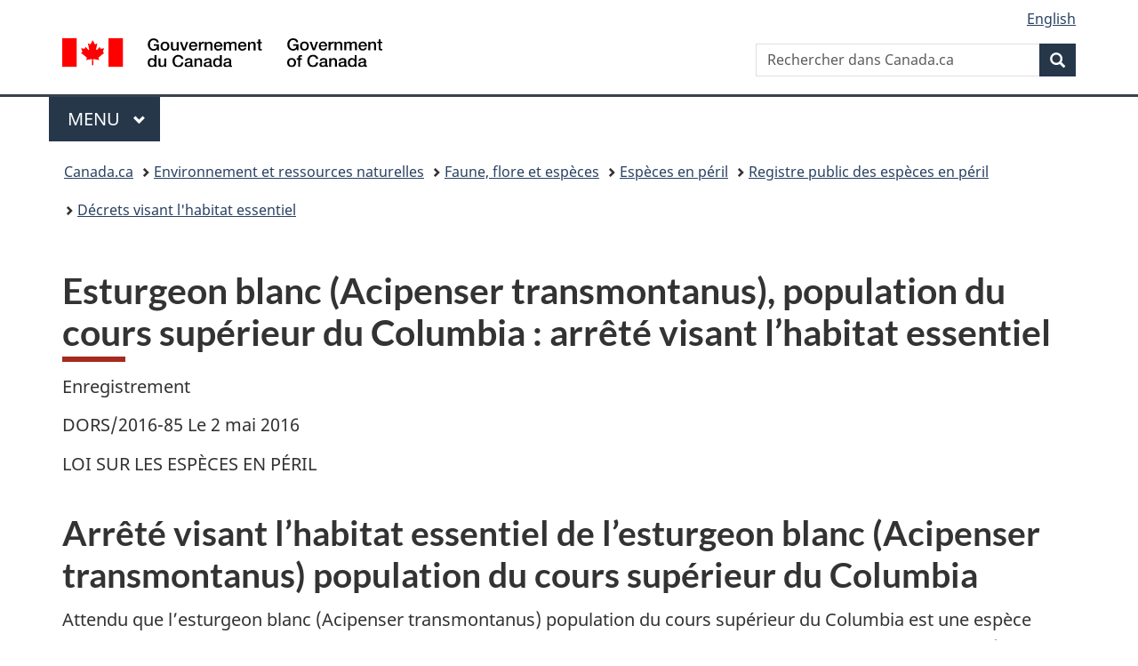

--- FILE ---
content_type: text/html;charset=utf-8
request_url: https://www.canada.ca/fr/environnement-changement-climatique/services/registre-public-especes-peril/decrets-habitat-essentiel/esturgeon-blanc-cours-superieur-columbia-arrete.html
body_size: 7427
content:
<!doctype html>


<html class="no-js" dir="ltr" lang="fr" xmlns="http://www.w3.org/1999/xhtml">

<head prefix="og: http://ogp.me/ns#">
    
<meta http-equiv="X-UA-Compatible" content="IE=edge"/>
<meta charset="utf-8"/>
<title>Esturgeon blanc (Acipenser transmontanus), population du cours supérieur du Columbia : arrêté visant l’habitat essentiel - Canada.ca</title>
<meta content="width=device-width,initial-scale=1" name="viewport"/>


	<link rel="schema.dcterms" href="http://purl.org/dc/terms/"/>
	<link rel="canonical" href="https://www.canada.ca/fr/environnement-changement-climatique/services/registre-public-especes-peril/decrets-habitat-essentiel/esturgeon-blanc-cours-superieur-columbia-arrete.html"/>
    <link rel="alternate" hreflang="fr" href="https://www.canada.ca/fr/environnement-changement-climatique/services/registre-public-especes-peril/decrets-habitat-essentiel/esturgeon-blanc-cours-superieur-columbia-arrete.html"/>
	
        <link rel="alternate" hreflang="en" href="https://www.canada.ca/en/environment-climate-change/services/species-risk-public-registry/critical-habitat-orders/white-sturgeon-upper-columbia-river-order.html"/>
	
	
		<meta name="description" content="Renseignements sur le Registre public des espèces en péril d’Environnement et Changement climatique Canada."/>
	
	
		<meta name="keywords" content="Arrêté visant l’habitat essentiel de l’esturgeon blanc (Acipenser transmontanus) population du cours supérieur du Columbia"/>
	
	
		<meta name="author" content="Environnement et Changement climatique Canada"/>
	
	
		<meta name="dcterms.title" content="Esturgeon blanc (Acipenser transmontanus), population du cours supérieur du Columbia : arrêté visant l’habitat essentiel"/>
	
	
		<meta name="dcterms.description" content="Renseignements sur le Registre public des espèces en péril d’Environnement et Changement climatique Canada."/>
	
	
		<meta name="dcterms.creator" content="Environnement et Changement climatique Canada"/>
	
	
	
		<meta name="dcterms.language" title="ISO639-2/T" content="fra"/>
	
	
	
		<meta name="dcterms.issued" title="W3CDTF" content="2016-05-18"/>
	
	
		<meta name="dcterms.modified" title="W3CDTF" content="2016-05-18"/>
	
	
		<meta name="dcterms.audience" content="grand public"/>
	
	
		<meta name="dcterms.spatial" content="Canada"/>
	
	
		<meta name="dcterms.type" content="description de programme;avis"/>
	
	
	
	
	
		<meta name="dcterms.identifier" content="Environnement_et_Changement_climatique_Canada"/>
	
	
	
        



	<meta prefix="fb: https://www.facebook.com/2008/fbml" property="fb:pages" content="378967748836213, 160339344047502, 184605778338568, 237796269600506, 10860597051, 14498271095, 209857686718, 160504807323251, 111156792247197, 113429762015861, 502566449790031, 312292485564363, 1471831713076413, 22724568071, 17294463927, 1442463402719857, 247990812241506, 730097607131117, 1142481292546228, 1765602380419601, 131514060764735, 307780276294187, 427238637642566, 525934210910141, 1016214671785090, 192657607776229, 586856208161152, 1146080748799944, 408143085978521, 490290084411688, 163828286987751, 565688503775086, 460123390028, 318424514044, 632493333805962, 370233926766473, 173004244677, 1562729973959056, 362400293941960, 769857139754987, 167891083224996, 466882737009651, 126404198009505, 135409166525475, 664638680273646, 169011506491295, 217171551640146, 182842831756930, 1464645710444681, 218822426028, 218740415905, 123326971154939, 125058490980757, 1062292210514762, 1768389106741505, 310939332270090, 285960408117397, 985916134909087, 655533774808209, 1522633664630497, 686814348097821, 230798677012118, 320520588000085, 103201203106202, 273375356172196, 61263506236, 353102841161, 1061339807224729, 1090791104267764, 395867780593657, 1597876400459657, 388427768185631, 937815283021844, 207409132619743, 1952090675003143, 206529629372368, 218566908564369, 175257766291975, 118472908172897, 767088219985590, 478573952173735, 465264530180856, 317418191615817, 428040827230778, 222493134493922, 196833853688656, 194633827256676, 252002641498535, 398018420213195, 265626156847421, 202442683196210, 384350631577399, 385499078129720, 178433945604162, 398240836869162, 326182960762584, 354672164565195, 375081249171867, 333050716732105, 118996871563050, 240349086055056, 119579301504003, 185184131584797, 333647780005544, 306255172770146, 369589566399283, 117461228379000, 349774478396157, 201995959908210, 307017162692056, 145928592172074, 122656527842056">


	


    


	<script src="//assets.adobedtm.com/be5dfd287373/abb618326704/launch-3eac5e076135.min.js"></script>










<link rel="stylesheet" href="https://use.fontawesome.com/releases/v5.15.4/css/all.css" integrity="sha256-mUZM63G8m73Mcidfrv5E+Y61y7a12O5mW4ezU3bxqW4=" crossorigin="anonymous"/>
<script blocking="render" src="/etc/designs/canada/wet-boew/js/gcdsloader.min.js"></script>
<link rel="stylesheet" href="/etc/designs/canada/wet-boew/css/theme.min.css"/>
<link href="/etc/designs/canada/wet-boew/assets/favicon.ico" rel="icon" type="image/x-icon"/>
<noscript><link rel="stylesheet" href="/etc/designs/canada/wet-boew/css/noscript.min.css"/></noscript>







                              <script>!function(a){var e="https://s.go-mpulse.net/boomerang/",t="addEventListener";if("False"=="True")a.BOOMR_config=a.BOOMR_config||{},a.BOOMR_config.PageParams=a.BOOMR_config.PageParams||{},a.BOOMR_config.PageParams.pci=!0,e="https://s2.go-mpulse.net/boomerang/";if(window.BOOMR_API_key="KBFUZ-C9D7G-RB8SX-GRGEN-HGMC9",function(){function n(e){a.BOOMR_onload=e&&e.timeStamp||(new Date).getTime()}if(!a.BOOMR||!a.BOOMR.version&&!a.BOOMR.snippetExecuted){a.BOOMR=a.BOOMR||{},a.BOOMR.snippetExecuted=!0;var i,_,o,r=document.createElement("iframe");if(a[t])a[t]("load",n,!1);else if(a.attachEvent)a.attachEvent("onload",n);r.src="javascript:void(0)",r.title="",r.role="presentation",(r.frameElement||r).style.cssText="width:0;height:0;border:0;display:none;",o=document.getElementsByTagName("script")[0],o.parentNode.insertBefore(r,o);try{_=r.contentWindow.document}catch(O){i=document.domain,r.src="javascript:var d=document.open();d.domain='"+i+"';void(0);",_=r.contentWindow.document}_.open()._l=function(){var a=this.createElement("script");if(i)this.domain=i;a.id="boomr-if-as",a.src=e+"KBFUZ-C9D7G-RB8SX-GRGEN-HGMC9",BOOMR_lstart=(new Date).getTime(),this.body.appendChild(a)},_.write("<bo"+'dy onload="document._l();">'),_.close()}}(),"".length>0)if(a&&"performance"in a&&a.performance&&"function"==typeof a.performance.setResourceTimingBufferSize)a.performance.setResourceTimingBufferSize();!function(){if(BOOMR=a.BOOMR||{},BOOMR.plugins=BOOMR.plugins||{},!BOOMR.plugins.AK){var e=""=="true"?1:0,t="",n="clotjuqcc2txg2luzrgq-f-c903fa56a-clientnsv4-s.akamaihd.net",i="false"=="true"?2:1,_={"ak.v":"39","ak.cp":"368225","ak.ai":parseInt("231651",10),"ak.ol":"0","ak.cr":10,"ak.ipv":4,"ak.proto":"h2","ak.rid":"38234e58","ak.r":51208,"ak.a2":e,"ak.m":"dscb","ak.n":"essl","ak.bpcip":"18.221.52.0","ak.cport":52912,"ak.gh":"23.209.83.15","ak.quicv":"","ak.tlsv":"tls1.3","ak.0rtt":"","ak.0rtt.ed":"","ak.csrc":"-","ak.acc":"","ak.t":"1769262157","ak.ak":"hOBiQwZUYzCg5VSAfCLimQ==5TWpGu280aWVYOzbBmJ/lhI1QO4HaU33zfwHfdZbWOTPBw9OT7zgdjaA91dKWRyvDV0TyIdk5ZYSxPhpIbOAe/[base64]","ak.pv":"821","ak.dpoabenc":"","ak.tf":i};if(""!==t)_["ak.ruds"]=t;var o={i:!1,av:function(e){var t="http.initiator";if(e&&(!e[t]||"spa_hard"===e[t]))_["ak.feo"]=void 0!==a.aFeoApplied?1:0,BOOMR.addVar(_)},rv:function(){var a=["ak.bpcip","ak.cport","ak.cr","ak.csrc","ak.gh","ak.ipv","ak.m","ak.n","ak.ol","ak.proto","ak.quicv","ak.tlsv","ak.0rtt","ak.0rtt.ed","ak.r","ak.acc","ak.t","ak.tf"];BOOMR.removeVar(a)}};BOOMR.plugins.AK={akVars:_,akDNSPreFetchDomain:n,init:function(){if(!o.i){var a=BOOMR.subscribe;a("before_beacon",o.av,null,null),a("onbeacon",o.rv,null,null),o.i=!0}return this},is_complete:function(){return!0}}}}()}(window);</script></head>

<body vocab="http://schema.org/" typeof="WebPage" resource="#wb-webpage" class="">

    




    
        
        
        <div class="newpar new section">

</div>

    
        
        
        <div class="par iparys_inherited">

    
    
    
    
        
        
        <div class="global-header"><nav><ul id="wb-tphp">
	<li class="wb-slc"><a class="wb-sl" href="#wb-cont">Passer au contenu principal</a></li>
	<li class="wb-slc"><a class="wb-sl" href="#wb-info">Passer à « Au sujet du gouvernement »</a></li>
	
</ul></nav>

<header>
	<div id="wb-bnr" class="container">
		<div class="row">
			
			<section id="wb-lng" class="col-xs-3 col-sm-12 pull-right text-right">
    <h2 class="wb-inv">Sélection de la langue</h2>
    <div class="row">
        <div class="col-md-12">
            <ul class="list-inline mrgn-bttm-0">
                <li>
                    <a lang="en" href="/en/environment-climate-change/services/species-risk-public-registry/critical-habitat-orders/white-sturgeon-upper-columbia-river-order.html">
                        
                        
                            <span class="hidden-xs" translate="no">English</span>
                            <abbr title="English" class="visible-xs h3 mrgn-tp-sm mrgn-bttm-0 text-uppercase" translate="no">en</abbr>
                        
                    </a>
                </li>
                
                
            </ul>
        </div>
    </div>
</section>
				<div class="brand col-xs-9 col-sm-5 col-md-4" property="publisher" resource="#wb-publisher" typeof="GovernmentOrganization">
					
                    
					
						
						<a href="/fr.html" property="url">
							<img src="/etc/designs/canada/wet-boew/assets/sig-blk-fr.svg" alt="Gouvernement du Canada" property="logo"/>
							<span class="wb-inv"> /
								
								<span lang="en">Government of Canada</span>
							</span>
						</a>
					
					<meta property="name" content="Gouvernement du Canada"/>
					<meta property="areaServed" typeof="Country" content="Canada"/>
					<link property="logo" href="/etc/designs/canada/wet-boew/assets/wmms-blk.svg"/>
				</div>
				<section id="wb-srch" class="col-lg-offset-4 col-md-offset-4 col-sm-offset-2 col-xs-12 col-sm-5 col-md-4">
					<h2>Recherche</h2>
					
<form action="/fr/environnement-changement-climatique/rechercher.html" method="get" name="cse-search-box" role="search">
	<div class="form-group wb-srch-qry">
		    
		
		    <label for="wb-srch-q" class="wb-inv">Rechercher dans Canada.ca</label>
			<input id="wb-srch-q" list="wb-srch-q-ac" class="wb-srch-q form-control" name="q" type="search" value="" size="34" maxlength="170" placeholder="Rechercher dans Canada.ca"/>
		

		<datalist id="wb-srch-q-ac">
		</datalist>
	</div>
	<div class="form-group submit">
	<button type="submit" id="wb-srch-sub" class="btn btn-primary btn-small" name="wb-srch-sub"><span class="glyphicon-search glyphicon"></span><span class="wb-inv">Recherche</span></button>
	</div>
</form>

				</section>
		</div>
	</div>
	<hr/>
	
	<div class="container"><div class="row">
		
        <div class="col-md-8">
        <nav class="gcweb-menu" typeof="SiteNavigationElement">
		<h2 class="wb-inv">Menu</h2>
		<button type="button" aria-haspopup="true" aria-expanded="false">Menu<span class="wb-inv"> principal</span> <span class="expicon glyphicon glyphicon-chevron-down"></span></button>
<ul role="menu" aria-orientation="vertical" data-ajax-replace="/content/dam/canada/sitemenu/sitemenu-v2-fr.html">
	<li role="presentation"><a role="menuitem" tabindex="-1" href="https://www.canada.ca/fr/services/emplois.html">Emplois et milieu de travail</a></li>
	<li role="presentation"><a role="menuitem" tabindex="-1" href="https://www.canada.ca/fr/services/immigration-citoyennete.html">Immigration et citoyenneté</a></li>
	<li role="presentation"><a role="menuitem" tabindex="-1" href="https://voyage.gc.ca/">Voyage et tourisme</a></li>
	<li role="presentation"><a role="menuitem" tabindex="-1" href="https://www.canada.ca/fr/services/entreprises.html">Entreprises et industrie</a></li>
	<li role="presentation"><a role="menuitem" tabindex="-1" href="https://www.canada.ca/fr/services/prestations.html">Prestations</a></li>
	<li role="presentation"><a role="menuitem" tabindex="-1" href="https://www.canada.ca/fr/services/sante.html">Santé</a></li>
	<li role="presentation"><a role="menuitem" tabindex="-1" href="https://www.canada.ca/fr/services/impots.html">Impôts</a></li>
	<li role="presentation"><a role="menuitem" tabindex="-1" href="https://www.canada.ca/fr/services/environnement.html">Environnement et ressources naturelles</a></li>
	<li role="presentation"><a role="menuitem" tabindex="-1" href="https://www.canada.ca/fr/services/defense.html">Sécurité nationale et défense</a></li>
	<li role="presentation"><a role="menuitem" tabindex="-1" href="https://www.canada.ca/fr/services/culture.html">Culture, histoire et sport</a></li>
	<li role="presentation"><a role="menuitem" tabindex="-1" href="https://www.canada.ca/fr/services/police.html">Services de police, justice et urgences</a></li>
	<li role="presentation"><a role="menuitem" tabindex="-1" href="https://www.canada.ca/fr/services/transport.html">Transport et infrastructure</a></li>
	<li role="presentation"><a role="menuitem" tabindex="-1" href="https://www.international.gc.ca/world-monde/index.aspx?lang=fra">Canada et le monde</a></li>
	<li role="presentation"><a role="menuitem" tabindex="-1" href="https://www.canada.ca/fr/services/finance.html">Argent et finances</a></li>
	<li role="presentation"><a role="menuitem" tabindex="-1" href="https://www.canada.ca/fr/services/science.html">Science et innovation</a></li>
	<li role="presentation"><a role="menuitem" tabindex="-1" href="https://www.canada.ca/fr/services/evenements-vie.html">Gérer les événements de la vie</a></li>	
</ul>

		
        </nav>   
        </div>
		
		
		
    </div></div>
	
		<nav id="wb-bc" property="breadcrumb"><h2 class="wb-inv">Vous êtes ici :</h2><div class="container"><ol class="breadcrumb">
<li><a href='/fr.html'>Canada.ca</a></li>
<li><a href='/fr/services/environnement.html'>Environnement et ressources naturelles </a></li>
<li><a href='/fr/services/environnement/faune-flore-especes.html'>Faune, flore et espèces</a></li>
<li><a href='/fr/services/environnement/faune-flore-especes/especes-peril.html'>Espèces en péril</a></li>
<li><a href='/fr/environnement-changement-climatique/services/registre-public-especes-peril.html'>Registre public des espèces en péril</a></li>
<li><a href='/fr/environnement-changement-climatique/services/registre-public-especes-peril/decrets-habitat-essentiel.html'>Décrets visant l&#39;habitat essentiel</a></li>
</ol></div></nav>


	

  
</header>
</div>

    

</div>

    




	



    
    

    
    
        <main property="mainContentOfPage" resource="#wb-main" typeof="WebPageElement" class="container">
            
            <div class="mwstitle section">

    <h1 property="name" id="wb-cont" dir="ltr">
Esturgeon blanc (Acipenser transmontanus), population du cours supérieur du Columbia : arrêté visant l’habitat essentiel</h1>
	</div>
<div class="mwsbodytext text parbase section">
    

    
         <p id="wb-main-in"><a id="cont"></a></p>  <p id="gazette_content">Enregistrement</p>  <p id="content">DORS/2016-85 Le 2 mai 2016</p>  <p>LOI SUR LES ESPÈCES EN PÉRIL</p>  
    


</div>
<div class="mwsbodytext text parbase section">
    

    
        <h2>Arrêté visant l’habitat essentiel de l’esturgeon blanc (Acipenser transmontanus) population du cours supérieur du Columbia</h2>
    


</div>
<div class="mwsbodytext text parbase section">
    

    
         <p>Attendu que l’esturgeon blanc (Acipenser transmontanus) population du cours supérieur du Columbia est une espèce sauvage inscrite comme espèce en voie de disparition à la partie&nbsp;2 de l’annexe&nbsp;1 de la Loi sur les espèces en péril <a href="http://canadagazette.gc.ca/rp-pr/p2/2016/2016-05-18/html/sor-dors85-fra.php#footnote.50199" id="footnoteRef.50199">(voir référence a)</a>;</p>  <p>Attendu que le programme de rétablissement désignant l’habitat essentiel de cette espèce a été mis dans le Registre public des espèces en péril;</p>  <p>Attendu qu’aucune partie de l’habitat essentiel de cette espèce faisant l’objet de l’arrêté ci-après ne se trouve dans un lieu visé au paragraphe&nbsp;58(2) de cette loi,</p>  <p>À ces causes, en vertu des paragraphes 58(4) et (5) de la Loi sur les espèces en péril <a href="http://canadagazette.gc.ca/rp-pr/p2/2016/2016-05-18/html/sor-dors85-fra.php#footnote.50530" id="footnoteRef.50530">(voir référence b)</a>, le ministre des Pêches et des Océans prend l’Arrêté visant l’habitat essentiel de l’esturgeon blanc (Acipenser transmontanus) population du cours supérieur du Columbia, ci-après.</p>  <p>Ottawa, le 21 avril 2016</p>  <p>Le ministre des Pêches et des Océans<br> Hunter Tootoo</p>  
    


</div>
<div class="mwsbodytext text parbase section">
    

    
        <h3>Arrêté visant l’habitat essentiel de l’esturgeon blanc (Acipenser transmontanus) population du cours supérieur du Columbia</h3>
    


</div>
<div class="mwsbodytext text parbase section">
    

    
        <h4>Application</h4>
    


</div>
<div class="mwsbodytext text parbase section">
    

    
         <p><strong>1</strong> Le paragraphe&nbsp;58(1) de la Loi sur les espèces en péril s’applique à l’habitat essentiel de l’esturgeon blanc (Acipenser transmontanus) population du cours supérieur du Columbia désigné dans le programme de rétablissement de cette espèce mis dans le Registre public des espèces en péril.</p>  
    


</div>
<div class="mwsbodytext text parbase section">
    

    
        <h4>Entrée en vigueur</h4>
    


</div>
<div class="mwsbodytext text parbase section">
    

    
         <p><strong>2</strong> Le présent arrêté entre en vigueur à la date de son enregistrement.</p>  <p><strong>N.B. Le Résumé de l’étude d’impact de la réglementation de cet arrêté se trouve à la suite du DORS/2016-83, <a href="http://canadagazette.gc.ca/rp-pr/p2/2016/2016-05-18/html/sor-dors83-fra.body.html"> Arrêté visant l’habitat essentiel de l’esturgeon blanc (Acipenser transmontanus) population du cours supérieur du Fraser</a>.</strong></p>  <ul> 
 <li><a href="http://canadagazette.gc.ca/rp-pr/p2/2016/2016-05-18/html/sor-dors85-fra.php#footnoteRef.50199" id="footnote.50199">Référence a</a><br> L.C. 2002, ch. 29</li> 
 <li><a href="http://canadagazette.gc.ca/rp-pr/p2/2016/2016-05-18/html/sor-dors85-fra.php#footnoteRef.50530" id="footnote.50530">Référence b</a><br> L.C. 2002, ch. 29</li> 
</ul>  
    


</div>


            <section class="pagedetails">
    <h2 class="wb-inv">Détails de la page</h2>

    

    <div class="row">
        <div class="col-sm-8 col-md-9 col-lg-9">
            <div class="wb-disable-allow" data-ajax-replace="/etc/designs/canada/wet-boew/assets/feedback/page-feedback-fr.html">
            </div>
        </div>
	</div>
    
<gcds-date-modified>
	2018-11-16
</gcds-date-modified>


</section>
        </main>
    



    




    
        
        
        <div class="newpar new section">

</div>

    
        
        
        <div class="par iparys_inherited">

    
    
    
    

</div>

    




    




    
        
        
        <div class="newpar new section">

</div>

    
        
        
        <div class="par iparys_inherited">

    
    
    
    
        
        
        <div class="global-footer">
    <footer id="wb-info">
	    <h2 class="wb-inv">À propos de ce site</h2>
    	<div class="gc-contextual"><div class="container">
    <nav>
        <h3>Environnement et Changement climatique Canada (ECCC)</h3>
        <ul class="list-col-xs-1 list-col-sm-2 list-col-md-3">
            <li><a href="/fr/environnement-changement-climatique/organisation/coordonnees.html">Contacter ECCC</a></li>
        
            <li><a href="https://www.canada.ca/fr/nouvelles/recherche-avancee-de-nouvelles/resultats-de-nouvelles.html?_=1678286035745&typ=&dprtmnt=departmentoftheenvironment&mnstr=&start=&end=">Nouvelles</a></li>
        </ul>
    </nav>
</div></div>	
        <div class="gc-main-footer">
			<div class="container">
	<nav>
		<h3>Gouvernement du Canada</h3>
		<ul class="list-col-xs-1 list-col-sm-2 list-col-md-3">
			<li><a href="/fr/contact.html">Toutes les coordonnées</a></li>
			<li><a href="/fr/gouvernement/min.html">Ministères et organismes</a></li>
			<li><a href="/fr/gouvernement/systeme.html">À propos du gouvernement</a></li>
		</ul>
		<h4><span class="wb-inv">Thèmes et sujets</span></h4>
		<ul class="list-unstyled colcount-sm-2 colcount-md-3">
			<li><a href="/fr/services/emplois.html">Emplois</a></li>
			<li><a href="/fr/services/immigration-citoyennete.html">Immigration et citoyenneté</a></li>
			<li><a href="https://voyage.gc.ca/">Voyage et tourisme</a></li>
			<li><a href="/fr/services/entreprises.html">Entreprises</a></li>
			<li><a href="/fr/services/prestations.html">Prestations</a></li>
			<li><a href="/fr/services/sante.html">Santé</a></li>
			<li><a href="/fr/services/impots.html">Impôts</a></li>
			<li><a href="/fr/services/environnement.html">Environnement et ressources naturelles</a></li>
			<li><a href="/fr/services/defense.html">Sécurité nationale et défense</a></li>
			<li><a href="/fr/services/culture.html">Culture, histoire et sport</a></li>
			<li><a href="/fr/services/police.html">Services de police, justice et urgences</a></li>
			<li><a href="/fr/services/transport.html">Transport et infrastructure</a></li>
			<li><a href="https://www.international.gc.ca/world-monde/index.aspx?lang=fra">Le Canada et le monde</a></li>
			<li><a href="/fr/services/finance.html">Argent et finances</a></li>
			<li><a href="/fr/services/science.html">Science et innovation</a></li>
			<li><a href="/fr/services/autochtones.html">Autochtones</a></li>
			<li><a href="/fr/services/veterans-militaire.html">Vétérans et militaires</a></li>
			<li><a href="/fr/services/jeunesse.html">Jeunesse</a></li>
			<li><a href="/fr/services/evenements-vie.html">Gérer les événements de la vie</a></li>
		</ul>
	</nav>
</div>
        </div>
        <div class="gc-sub-footer">
            <div class="container d-flex align-items-center">
            <nav>
                <h3 class="wb-inv">Organisation du gouvernement du Canada</h3>
                <ul>
                
                    		<li><a href="https://www.canada.ca/fr/sociaux.html">Médias sociaux</a></li>
		<li><a href="https://www.canada.ca/fr/mobile.html">Applications mobiles</a></li>
		<li><a href="https://www.canada.ca/fr/gouvernement/a-propos-canada-ca.html">À propos de Canada.ca</a></li>
                
                <li><a href="/fr/transparence/avis.html">Avis</a></li>
                <li><a href="/fr/transparence/confidentialite.html">Confidentialité</a></li>
                </ul>
            </nav>
                <div class="wtrmrk align-self-end">
                    <img src="/etc/designs/canada/wet-boew/assets/wmms-blk.svg" alt="Symbole du gouvernement du Canada"/>
                </div>
            </div>
        </div>
    </footer>

</div>

    

</div>

    




    







    <script type="text/javascript">_satellite.pageBottom();</script>






<script src="//ajax.googleapis.com/ajax/libs/jquery/2.2.4/jquery.min.js" integrity="sha256-BbhdlvQf/xTY9gja0Dq3HiwQF8LaCRTXxZKRutelT44=" crossorigin="anonymous"></script>
<script src="/etc/designs/canada/wet-boew/js/ep-pp.min.js"></script>
<script src="/etc/designs/canada/wet-boew/js/wet-boew.min.js"></script>
<script src="/etc/designs/canada/wet-boew/js/theme.min.js"></script>




</body>
</html>
